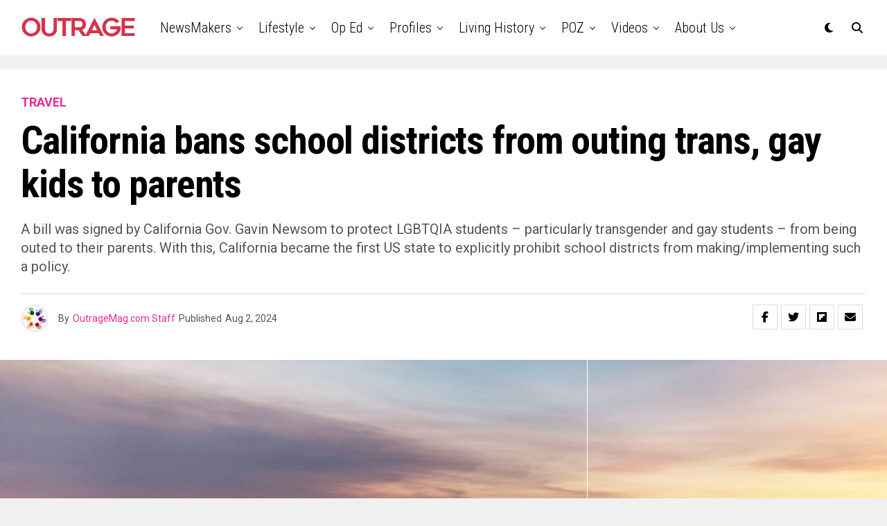

--- FILE ---
content_type: text/html; charset=utf-8
request_url: https://www.google.com/recaptcha/api2/aframe
body_size: 268
content:
<!DOCTYPE HTML><html><head><meta http-equiv="content-type" content="text/html; charset=UTF-8"></head><body><script nonce="kW-Gp2jEUJChrsO-3NyL8Q">/** Anti-fraud and anti-abuse applications only. See google.com/recaptcha */ try{var clients={'sodar':'https://pagead2.googlesyndication.com/pagead/sodar?'};window.addEventListener("message",function(a){try{if(a.source===window.parent){var b=JSON.parse(a.data);var c=clients[b['id']];if(c){var d=document.createElement('img');d.src=c+b['params']+'&rc='+(localStorage.getItem("rc::a")?sessionStorage.getItem("rc::b"):"");window.document.body.appendChild(d);sessionStorage.setItem("rc::e",parseInt(sessionStorage.getItem("rc::e")||0)+1);localStorage.setItem("rc::h",'1769273743245');}}}catch(b){}});window.parent.postMessage("_grecaptcha_ready", "*");}catch(b){}</script></body></html>